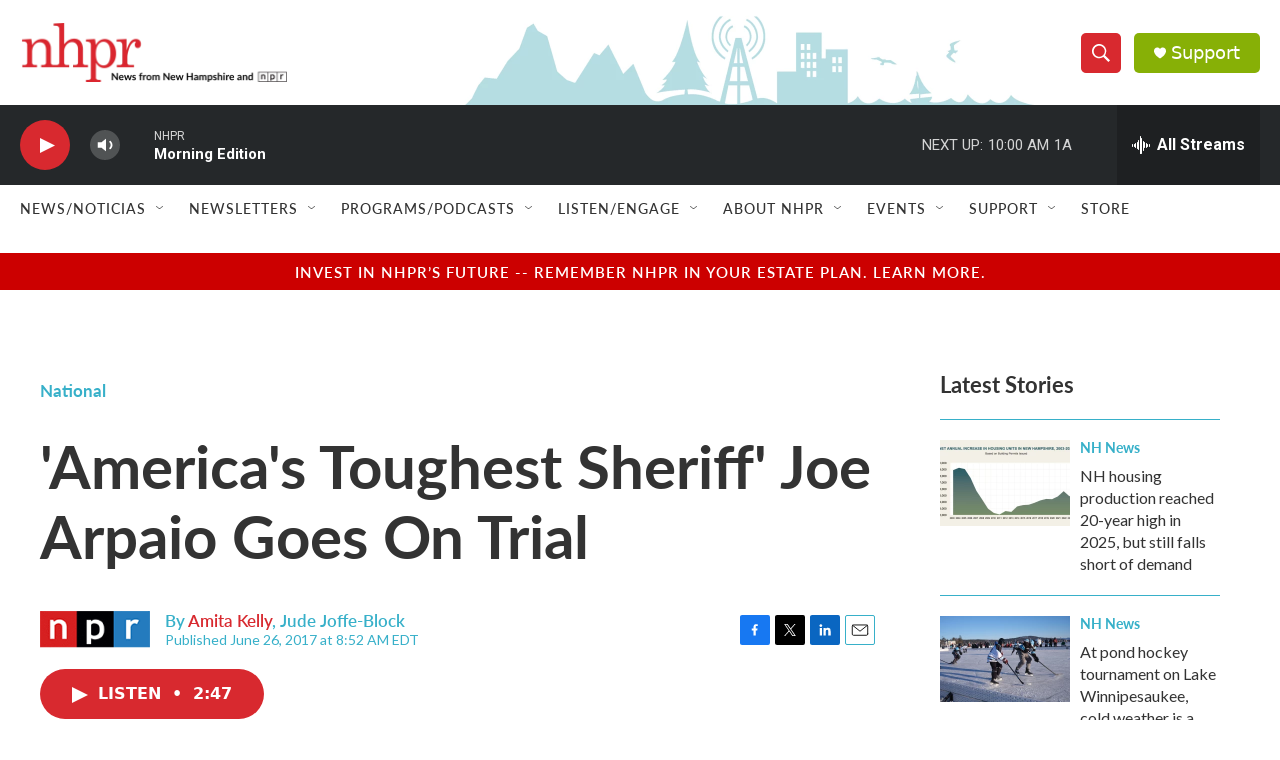

--- FILE ---
content_type: text/html; charset=utf-8
request_url: https://www.google.com/recaptcha/api2/aframe
body_size: 180
content:
<!DOCTYPE HTML><html><head><meta http-equiv="content-type" content="text/html; charset=UTF-8"></head><body><script nonce="by68720DJBomrDRsVaa0bg">/** Anti-fraud and anti-abuse applications only. See google.com/recaptcha */ try{var clients={'sodar':'https://pagead2.googlesyndication.com/pagead/sodar?'};window.addEventListener("message",function(a){try{if(a.source===window.parent){var b=JSON.parse(a.data);var c=clients[b['id']];if(c){var d=document.createElement('img');d.src=c+b['params']+'&rc='+(localStorage.getItem("rc::a")?sessionStorage.getItem("rc::b"):"");window.document.body.appendChild(d);sessionStorage.setItem("rc::e",parseInt(sessionStorage.getItem("rc::e")||0)+1);localStorage.setItem("rc::h",'1770041667082');}}}catch(b){}});window.parent.postMessage("_grecaptcha_ready", "*");}catch(b){}</script></body></html>